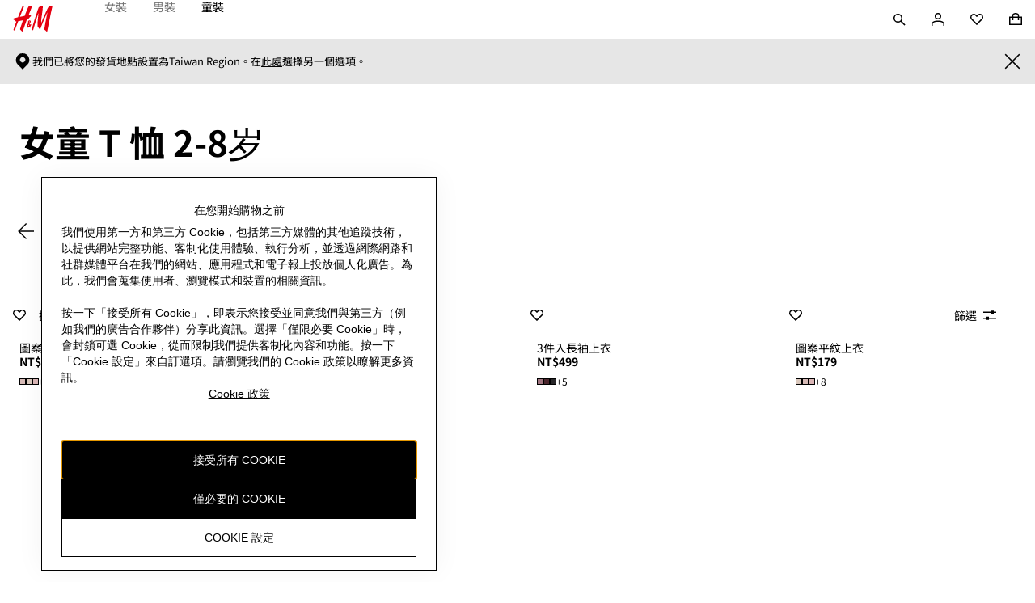

--- FILE ---
content_type: text/vtt; charset=UTF-8
request_url: https://manifest.prod.boltdns.net/thumbnail/v1/5985631876001/34ef0f1b-c647-4a9b-8366-bef9d67663c1/low-res/thumbnail.webvtt?fastly_token=Njk2ZThjNDlfYzJjNmM2ZWUxOTIyN2RlMjY0YTEwNWVkNjVjZmYzODA0MWQwMDZiOTBiNGRlZmMwNmEwMTBhYzE1NDlmZDEyMw%3D%3D
body_size: 211
content:
WEBVTT

00:00.000 --> 00:05.000
https://house-fastly-signed-us-east-1-prod.brightcovecdn.com/image/v1/jit/5985631876001/34ef0f1b-c647-4a9b-8366-bef9d67663c1/main/480x270/0s/match/image.jpeg?fastly_token=[base64]

